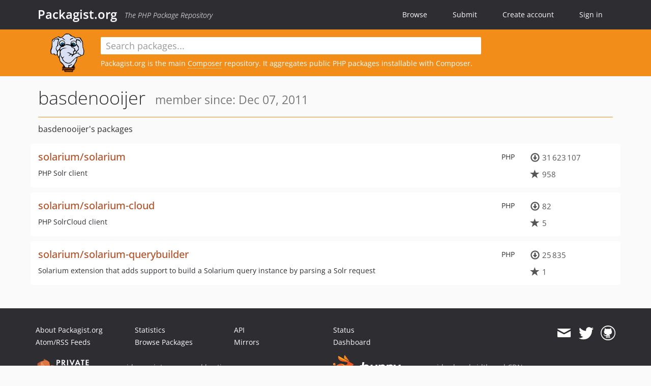

--- FILE ---
content_type: text/html; charset=UTF-8
request_url: https://packagist.org/users/basdenooijer/
body_size: 3068
content:
<!DOCTYPE html>
<html>
    <head>
        <meta charset="UTF-8" />

        <title>Packagist.org</title>
        <meta name="description" content="The PHP Package Repository" />
        <meta name="author" content="Jordi Boggiano" />
        <meta name="canonical" href="https://packagist.org/users/basdenooijer/" />
        <meta name="viewport" content="width=device-width, initial-scale=1.0" />

        <link rel="shortcut icon" href="/favicon.ico?v=1768839456" />

        <link rel="stylesheet" href="/build/app.css?v=1768839456" />
        
                <link rel="alternate" type="application/rss+xml" title="Newly Submitted Packages - Packagist.org" href="https://packagist.org/feeds/packages.rss" />
        <link rel="alternate" type="application/rss+xml" title="New Releases - Packagist.org" href="https://packagist.org/feeds/releases.rss" />
        
        <link rel="search" type="application/opensearchdescription+xml" href="/search.osd?v=1768839456" title="Packagist.org" />

        <script nonce="aUKrS11lY9HfWLdAUk/sNw==">
            var onloadRecaptchaCallback = function() {
                document.querySelectorAll('.recaptcha-protected').forEach((el) => {
                    el.closest('form').querySelectorAll('button, input[type="submit"]').forEach((submit) => {
                        grecaptcha.render(submit, {
                            'sitekey' : '6LfKiPoUAAAAAGlKWkhEEx7X8muIVYy6oA0GNdX0',
                            'callback' : function (token) {
                                submit.form.submit();
                            }
                        });
                    })
                });
            };
        </script>
        
                </head>
    <body>
    <section class="wrap">
        <header class="navbar-wrapper navbar-fixed-top">
                        <nav class="container">
                <div class="navbar" role="navigation">
                    <div class="navbar-header">
                        <button type="button" class="navbar-toggle" data-toggle="collapse" data-target=".navbar-collapse">
                            <span class="sr-only">Toggle navigation</span>
                            <span class="icon-bar"></span>
                            <span class="icon-bar"></span>
                            <span class="icon-bar"></span>
                        </button>
                        <h1 class="navbar-brand"><a href="/">Packagist.org</a> <em class="hidden-sm hidden-xs">The PHP Package Repository</em></h1>
                    </div>

                    <div class="collapse navbar-collapse">
                        <ul class="nav navbar-nav">
                            <li>
                                <a href="/explore/">Browse</a>
                            </li>
                            <li>
                                <a href="/packages/submit">Submit</a>
                            </li>                            <li>
                                <a href="/register/">Create account</a>
                            </li>
                            <li class="nav-user">
                                <section class="nav-user-signin">
                                    <a href="/login/">Sign in</a>

                                    <section class="signin-box">
                                        <form action="/login/" method="POST" id="nav_login">
                                            <div class="input-group">
                                                <input class="form-control" type="text" id="_username" name="_username" placeholder="Username / Email">
                                                <span class="input-group-addon"><span class="icon-user"></span></span>
                                            </div>
                                            <div class="input-group">
                                                <input class="form-control" type="password" id="_password" name="_password" placeholder="Password">
                                                <span class="input-group-addon"><span class="icon-lock"></span></span>
                                            </div>

                                            <div class="checkbox">
                                                <label for="_remember_me">
                                                    <input type="checkbox" id="_remember_me" name="_remember_me" value="on" checked="checked" /> Remember me
                                                </label>
                                            </div>
                                            <div class="signin-box-buttons">
                                                <a href="/login/github" class="pull-right btn btn-primary btn-github"><span class="icon-github"></span>Use Github</a>
                                                <button type="submit" class="btn btn-success" id="_submit_mini" name="_submit">Log in</button>
                                            </div>
                                        </form>

                                        <div class="signin-box-register">
                                            <a href="/register/">No account yet? Create one now!</a>
                                        </div>
                                    </section>
                                </section>
                            </li>                        </ul>
                    </div>
                </div>
            </nav>
        </header>

        <section class="wrapper wrapper-search">
    <div class="container with-description">
        <form name="search_query" method="get" action="/search/" id="search-form" autocomplete="off">
            <div class="sortable row">
                <div class="col-xs-12 js-search-field-wrapper col-md-9">
                                                            <input type="search" id="search_query_query" name="query" required="required" autocomplete="off" placeholder="Search packages..." tabindex="1" class=" form-control" value="" />
                </div>
            </div>
        </form>            <div class="row">
                <div class="col-sm-9 hidden-xs">
                    <img src="/img/logo-small.png?v=1768839456" class="logo">
                    <p>Packagist.org is the main <a href="https://getcomposer.org/">Composer</a> repository. It aggregates public PHP packages installable with Composer.
</p>
                </div>
            </div>    </div>
</section>


                
        
        <section class="wrapper">
            <section class="container content" role="main">
                                    <div id="search-container" class="hidden">
                        <div class="row">
                            <div class="search-list col-md-9"></div>

                            <div class="search-facets col-md-3">
                                <div class="search-facets-active-filters"></div>
                                <div class="search-facets-type"></div>
                                <div class="search-facets-tags"></div>
                            </div>
                        </div>

                        <div class="row">
                            <div class="col-md-9">
                                <div id="powered-by">
                                    Search by <a href="https://www.algolia.com/"><img src="/img/algolia-logo-light.svg?v=1768839456"></a>
                                </div>
                                <div id="pagination-container">
                                    <div class="pagination"></div>
                                </div>
                            </div>
                        </div>
                    </div>
                
                <h2 class="title">
    basdenooijer
    <small>
                member since: Dec 07, 2011    </small>
</h2>


<section class="row">
    <section class="col-md-12">
                            <h3 class="font-normal profile-title">basdenooijer&#039;s packages</h3>
            
                            <ul class="packages list-unstyled">
                                                            <li data-url="/packages/solarium/solarium" class="row">
                <div class="col-xs-12 package-item">
                    <div class="row">
                        <div class="col-sm-9 col-lg-10">
                            <p class="pull-right language">PHP</p>                            <h4 class="font-bold">
                                <a href="/packages/solarium/solarium">solarium/solarium</a>                                                                                                                                                                </h4>
                                                            <p>PHP Solr client</p>
                                                                                                            </div>
                        <div class="col-sm-3 col-lg-2">
                                                            <p class="metadata">
                                    <span class="metadata-block"><i class="glyphicon glyphicon-download"></i> 31&#8201;623&#8201;107</span>
                                    <span class="metadata-block"><i class="glyphicon glyphicon-star"></i> 958</span>
                                </p>
                                                    </div>
                    </div>
                </div>
            </li>
                                                            <li data-url="/packages/solarium/solarium-cloud" class="row">
                <div class="col-xs-12 package-item">
                    <div class="row">
                        <div class="col-sm-9 col-lg-10">
                            <p class="pull-right language">PHP</p>                            <h4 class="font-bold">
                                <a href="/packages/solarium/solarium-cloud">solarium/solarium-cloud</a>                                                                                                                                                                </h4>
                                                            <p>PHP SolrCloud client</p>
                                                                                                            </div>
                        <div class="col-sm-3 col-lg-2">
                                                            <p class="metadata">
                                    <span class="metadata-block"><i class="glyphicon glyphicon-download"></i> 82</span>
                                    <span class="metadata-block"><i class="glyphicon glyphicon-star"></i> 5</span>
                                </p>
                                                    </div>
                    </div>
                </div>
            </li>
                                                            <li data-url="/packages/solarium/solarium-querybuilder" class="row">
                <div class="col-xs-12 package-item">
                    <div class="row">
                        <div class="col-sm-9 col-lg-10">
                            <p class="pull-right language">PHP</p>                            <h4 class="font-bold">
                                <a href="/packages/solarium/solarium-querybuilder">solarium/solarium-querybuilder</a>                                                                                                                                                                </h4>
                                                            <p>Solarium extension that adds support to build a Solarium query instance by parsing a Solr request</p>
                                                                                                            </div>
                        <div class="col-sm-3 col-lg-2">
                                                            <p class="metadata">
                                    <span class="metadata-block"><i class="glyphicon glyphicon-download"></i> 25&#8201;835</span>
                                    <span class="metadata-block"><i class="glyphicon glyphicon-star"></i> 1</span>
                                </p>
                                                    </div>
                    </div>
                </div>
            </li>
            </ul>

    
                </section>
</section>
            </section>
        </section>
    </section>

        <footer class="wrapper-footer">
            <nav class="container">
                <div class="row">
                    <ul class="social col-xs-7 col-sm-4 col-md-2 pull-right">
                        <li><a href="http://github.com/composer/packagist" title="GitHub"><span class="icon-github"></span></a></li>
                        <li><a href="https://x.com/packagist" title="Follow @packagist"><span class="icon-twitter"></span></a></li>
                        <li><a href="mailto:contact@packagist.org" title="Contact"><span class="icon-mail"></span></a></li>
                    </ul>

                    <ul class="col-xs-4 col-sm-4 col-md-2">
                        <li><a href="/about">About Packagist.org</a></li>
                        <li><a href="/feeds/" rel="nofollow">Atom/RSS Feeds</a></li>
                    </ul>

                    <div class="clearfix visible-xs-block"></div>

                    <ul class="col-xs-3 col-sm-4 col-md-2">
                        <li><a href="/statistics" rel="nofollow">Statistics</a></li>
                        <li><a href="/explore/">Browse Packages</a></li>
                    </ul>

                    <div class="clearfix visible-xs-block visible-sm-block"></div>

                    <ul class="col-xs-3 col-sm-4 col-md-2">
                        <li><a href="/apidoc">API</a></li>
                        <li><a href="/mirrors">Mirrors</a></li>
                    </ul>

                    <div class="clearfix visible-xs-block"></div>

                    <ul class="col-xs-3 col-sm-4 col-md-2">
                        <li><a href="https://status.packagist.org/">Status</a></li>
                        <li><a href="https://p.datadoghq.com/sb/x98w56x71erzshui-4a54c45f82bacc991e83302548934b6a">Dashboard</a></li>
                    </ul>
                </div>

                <div class="row sponsor">
                    <p class="col-xs-12 col-md-6"><a class="short" href="https://packagist.com/"><img alt="Private Packagist" src="/img/private-packagist.svg?v2?v=1768839456" /></a> provides maintenance and hosting</p>
                    <p class="col-xs-12 col-md-6"><a class="long" href="https://bunny.net/"><img alt="Bunny.net" src="/img/bunny-net.svg?v=1768839456" /></a> provides bandwidth and CDN</p>
                    <p class="col-xs-12 col-md-6"><a class="short" href="https://www.aikido.dev/"><img alt="Aikido" src="/img/aikido.svg?v=1768839456" /></a> provides malware detection</p>
                    <p class="col-xs-12 col-md-6"><a class="long" href="https://datadog.com/"><img alt="Datadog" src="/img/datadog.svg?v=1768839456" /></a> provides monitoring</p>
                    <p class="col-xs-12 text-center"><a href="/sponsor/">Sponsor Packagist.org &amp; Composer</a></p>
                </div>
            </nav>
        </footer>

        <script nonce="aUKrS11lY9HfWLdAUk/sNw==">
            var algoliaConfig = {"app_id":"M58222SH95","search_key":"5ae4d03c98685bd7364c2e0fd819af05","index_name":"packagist"};
                        window.process = {
                env: { DEBUG: undefined },
            };
        </script>
        
        <script nonce="aUKrS11lY9HfWLdAUk/sNw==" src="/build/app.js?v=1768839456"></script>

            </body>
</html>
